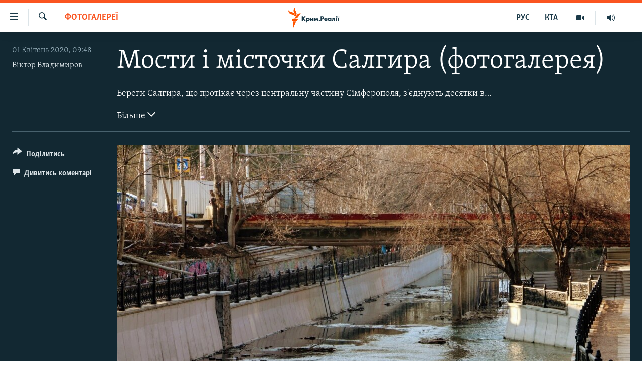

--- FILE ---
content_type: text/html; charset=utf-8
request_url: https://ua.krymr.com/a/photo-mosty-cherez-richku-salhyr/30521781.html
body_size: 13459
content:

<!DOCTYPE html>
<html lang="uk" dir="ltr" class="no-js">
<head>
<link href="/Content/responsive/RFE/uk-CRI/RFE-uk-CRI.css?&amp;av=0.0.0.0&amp;cb=370" rel="stylesheet"/>
<script src="https://tags.krymr.com/rferl-pangea/prod/utag.sync.js"></script> <script type='text/javascript' src='https://www.youtube.com/iframe_api' async></script>
<script type="text/javascript">
//a general 'js' detection, must be on top level in <head>, due to CSS performance
document.documentElement.className = "js";
var cacheBuster = "370";
var appBaseUrl = "/";
var imgEnhancerBreakpoints = [0, 144, 256, 408, 650, 1023, 1597];
var isLoggingEnabled = false;
var isPreviewPage = false;
var isLivePreviewPage = false;
if (!isPreviewPage) {
window.RFE = window.RFE || {};
window.RFE.cacheEnabledByParam = window.location.href.indexOf('nocache=1') === -1;
const url = new URL(window.location.href);
const params = new URLSearchParams(url.search);
// Remove the 'nocache' parameter
params.delete('nocache');
// Update the URL without the 'nocache' parameter
url.search = params.toString();
window.history.replaceState(null, '', url.toString());
} else {
window.addEventListener('load', function() {
const links = window.document.links;
for (let i = 0; i < links.length; i++) {
links[i].href = '#';
links[i].target = '_self';
}
})
}
var pwaEnabled = false;
var swCacheDisabled;
</script>
<meta charset="utf-8" />
<title>Мости і місточки Салгира (фотогалерея)</title>
<meta name="description" content="Береги Салгира, що протікає через центральну частину Сімферополя, з&#39;єднують десятки великих і малих мостів. У всі часи вони привертали увагу містян, приїжджих, закоханих парочок і фотографів.
&#160;
Ці споруди, ставши родзинкою набережної, не оминули стороною і працівники комунальних служб. У..." />
<meta name="keywords" content="Мультимедіа, Фотогалереї, Крим, крим реалії, річка Салгир, Салгир, актуальна фотогалерея, набережна салгира" />
<meta name="viewport" content="width=device-width, initial-scale=1.0" />
<meta http-equiv="X-UA-Compatible" content="IE=edge" />
<meta name="robots" content="max-image-preview:large">
<link href="https://ru.krymr.com/a/photo-mosty-cherez-reku-salgir/30508219.html" rel="canonical" />
<meta name="apple-mobile-web-app-title" content="Радіо Свобода" />
<meta name="apple-mobile-web-app-status-bar-style" content="black" />
<meta name="apple-itunes-app" content="app-id=1561597038, app-argument=//30521781.ltr" />
<meta content="Мости і місточки Салгира" property="og:title" />
<meta content="Береги Салгира, що протікає через центральну частину Сімферополя, з&#39;єднують десятки великих і малих мостів. У всі часи вони привертали увагу містян, приїжджих, закоханих парочок і фотографів.
Ці споруди, ставши родзинкою набережної, не оминули стороною і працівники комунальних служб. У..." property="og:description" />
<meta content="article" property="og:type" />
<meta content="https://ua.krymr.com/a/photo-mosty-cherez-richku-salhyr/30521781.html" property="og:url" />
<meta content="Крым.Реалии" property="og:site_name" />
<meta content="https://www.facebook.com/krymrealii" property="article:publisher" />
<meta content="https://gdb.rferl.org/b0328a6f-1153-4f01-8c94-fae35a80bb5c_cx38_cy0_cw56_w1200_h630.jpg" property="og:image" />
<meta content="1200" property="og:image:width" />
<meta content="630" property="og:image:height" />
<meta content="134458030355344" property="fb:app_id" />
<meta content="Віктор Владимиров" name="Author" />
<meta content="gallery" name="twitter:card" />
<meta content="@krymrealii" name="twitter:site" />
<meta content="https://gdb.rferl.org/b0328a6f-1153-4f01-8c94-fae35a80bb5c_cx38_cy0_cw56_w1200_h630.jpg" name="twitter:image" />
<meta content="Мости і місточки Салгира" name="twitter:title" />
<meta content="Береги Салгира, що протікає через центральну частину Сімферополя, з&#39;єднують десятки великих і малих мостів. У всі часи вони привертали увагу містян, приїжджих, закоханих парочок і фотографів.
Ці споруди, ставши родзинкою набережної, не оминули стороною і працівники комунальних служб. У..." name="twitter:description" />
<link rel="amphtml" href="https://ua.krymr.com/amp/photo-mosty-cherez-richku-salhyr/30521781.html" />
<script type="application/ld+json">{"articleSection":"Фотогалереї","isAccessibleForFree":true,"headline":"Мости і місточки Салгира","inLanguage":"uk-CRI","keywords":"Мультимедіа, Фотогалереї, Крим, крим реалії, річка Салгир, Салгир, актуальна фотогалерея, набережна салгира","author":{"@type":"Person","url":"https://ua.krymr.com/author/віктор-владимиров/rrqtqr","description":"","image":{"@type":"ImageObject"},"name":"Віктор Владимиров"},"datePublished":"2020-04-01 06:48:00Z","dateModified":"2020-04-01 18:34:10Z","publisher":{"logo":{"width":512,"height":220,"@type":"ImageObject","url":"https://ua.krymr.com/Content/responsive/RFE/uk-CRI/img/logo.png"},"@type":"NewsMediaOrganization","url":"https://ua.krymr.com","sameAs":["https://facebook.com/krymrealii","https://twitter.com/krymrealii","https://www.youtube.com/channel/UCTxc3zFdloSLhqPd6mfIMKA","https://t.me/krymrealii","https://www.instagram.com/krymrealii/"],"name":"Крим.Реалії","alternateName":"Крим.Реалії"},"@context":"https://schema.org","@type":"NewsArticle","mainEntityOfPage":"https://ua.krymr.com/a/photo-mosty-cherez-richku-salhyr/30521781.html","url":"https://ua.krymr.com/a/photo-mosty-cherez-richku-salhyr/30521781.html","description":"Береги Салгира, що протікає через центральну частину Сімферополя, з\u0027єднують десятки великих і малих мостів. У всі часи вони привертали увагу містян, приїжджих, закоханих парочок і фотографів.\r\n \r\n Ці споруди, ставши родзинкою набережної, не оминули стороною і працівники комунальних служб. У...","image":{"width":1080,"height":608,"@type":"ImageObject","url":"https://gdb.rferl.org/b0328a6f-1153-4f01-8c94-fae35a80bb5c_cx38_cy0_cw56_w1080_h608.jpg"},"name":"Мости і місточки Салгира (фотогалерея)"}</script>
<script src="/Scripts/responsive/infographics.b?v=dVbZ-Cza7s4UoO3BqYSZdbxQZVF4BOLP5EfYDs4kqEo1&amp;av=0.0.0.0&amp;cb=370"></script>
<script src="/Scripts/responsive/loader.b?v=Q26XNwrL6vJYKjqFQRDnx01Lk2pi1mRsuLEaVKMsvpA1&amp;av=0.0.0.0&amp;cb=370"></script>
<link rel="icon" type="image/svg+xml" href="/Content/responsive/RFE/img/webApp/favicon.svg" />
<link rel="alternate icon" href="/Content/responsive/RFE/img/webApp/favicon.ico" />
<link rel="mask-icon" color="#ea6903" href="/Content/responsive/RFE/img/webApp/favicon_safari.svg" />
<link rel="apple-touch-icon" sizes="152x152" href="/Content/responsive/RFE/img/webApp/ico-152x152.png" />
<link rel="apple-touch-icon" sizes="144x144" href="/Content/responsive/RFE/img/webApp/ico-144x144.png" />
<link rel="apple-touch-icon" sizes="114x114" href="/Content/responsive/RFE/img/webApp/ico-114x114.png" />
<link rel="apple-touch-icon" sizes="72x72" href="/Content/responsive/RFE/img/webApp/ico-72x72.png" />
<link rel="apple-touch-icon-precomposed" href="/Content/responsive/RFE/img/webApp/ico-57x57.png" />
<link rel="icon" sizes="192x192" href="/Content/responsive/RFE/img/webApp/ico-192x192.png" />
<link rel="icon" sizes="128x128" href="/Content/responsive/RFE/img/webApp/ico-128x128.png" />
<meta name="msapplication-TileColor" content="#ffffff" />
<meta name="msapplication-TileImage" content="/Content/responsive/RFE/img/webApp/ico-144x144.png" />
<link rel="preload" href="/Content/responsive/fonts/Skolar-Lt_Cyrl_v2.4.woff" type="font/woff" as="font" crossorigin="anonymous" />
<link rel="alternate" type="application/rss+xml" title="RFE/RL - Top Stories [RSS]" href="/api/" />
<link rel="sitemap" type="application/rss+xml" href="/sitemap.xml" />
</head>
<body class=" nav-no-loaded cc_theme pg-media pg-photoblog js-category-to-nav nojs-images ">
<script type="text/javascript" >
var analyticsData = {url:"https://ua.krymr.com/a/photo-mosty-cherez-richku-salhyr/30521781.html",property_id:"509",article_uid:"30521781",page_title:"Мости і місточки Салгира (фотогалерея)",page_type:"photo gallery",content_type:"photo",subcontent_type:"photo gallery",last_modified:"2020-04-01 18:34:10Z",pub_datetime:"2020-04-01 06:48:00Z",pub_year:"2020",pub_month:"04",pub_day:"01",pub_hour:"06",pub_weekday:"Wednesday",section:"фотогалереї",english_section:"photogallry-uk",byline:"Віктор Владимиров",categories:"multimedia-uk,photogallry-uk",tags:"крим;крим реалії;річка салгир;салгир;актуальна фотогалерея;набережна салгира",domain:"ua.krymr.com",language:"Ukrainian",language_service:"RFERL Crimea",platform:"web",copied:"yes",copied_article:"30508219|47|Crimea [ru]|2020-04-01",copied_title:"Мосты и мостики Салгира (фотогалерея)",runs_js:"Yes",cms_release:"8.44.0.0.370",enviro_type:"prod",slug:"photo-mosty-cherez-richku-salhyr",entity:"RFE",short_language_service:"CRI",platform_short:"W",page_name:"Мости і місточки Салгира (фотогалерея)"};
</script>
<noscript><iframe src="https://www.googletagmanager.com/ns.html?id=GTM-WXZBPZ" height="0" width="0" style="display:none;visibility:hidden"></iframe></noscript><script type="text/javascript" data-cookiecategory="analytics">
var gtmEventObject = Object.assign({}, analyticsData, {event: 'page_meta_ready'});window.dataLayer = window.dataLayer || [];window.dataLayer.push(gtmEventObject);
if (top.location === self.location) { //if not inside of an IFrame
var renderGtm = "true";
if (renderGtm === "true") {
(function(w,d,s,l,i){w[l]=w[l]||[];w[l].push({'gtm.start':new Date().getTime(),event:'gtm.js'});var f=d.getElementsByTagName(s)[0],j=d.createElement(s),dl=l!='dataLayer'?'&l='+l:'';j.async=true;j.src='//www.googletagmanager.com/gtm.js?id='+i+dl;f.parentNode.insertBefore(j,f);})(window,document,'script','dataLayer','GTM-WXZBPZ');
}
}
</script>
<!--Analytics tag js version start-->
<script type="text/javascript" data-cookiecategory="analytics">
var utag_data = Object.assign({}, analyticsData, {});
if(typeof(TealiumTagFrom)==='function' && typeof(TealiumTagSearchKeyword)==='function') {
var utag_from=TealiumTagFrom();var utag_searchKeyword=TealiumTagSearchKeyword();
if(utag_searchKeyword!=null && utag_searchKeyword!=='' && utag_data["search_keyword"]==null) utag_data["search_keyword"]=utag_searchKeyword;if(utag_from!=null && utag_from!=='') utag_data["from"]=TealiumTagFrom();}
if(window.top!== window.self&&utag_data.page_type==="snippet"){utag_data.page_type = 'iframe';}
try{if(window.top!==window.self&&window.self.location.hostname===window.top.location.hostname){utag_data.platform = 'self-embed';utag_data.platform_short = 'se';}}catch(e){if(window.top!==window.self&&window.self.location.search.includes("platformType=self-embed")){utag_data.platform = 'cross-promo';utag_data.platform_short = 'cp';}}
(function(a,b,c,d){ a="https://tags.krymr.com/rferl-pangea/prod/utag.js"; b=document;c="script";d=b.createElement(c);d.src=a;d.type="text/java"+c;d.async=true; a=b.getElementsByTagName(c)[0];a.parentNode.insertBefore(d,a); })();
</script>
<!--Analytics tag js version end-->
<!-- Analytics tag management NoScript -->
<noscript>
<img style="position: absolute; border: none;" src="https://ssc.krymr.com/b/ss/bbgprod,bbgentityrferl/1/G.4--NS/1469882220?pageName=rfe%3acri%3aw%3aphoto%20gallery%3a%d0%9c%d0%be%d1%81%d1%82%d0%b8%20%d1%96%20%d0%bc%d1%96%d1%81%d1%82%d0%be%d1%87%d0%ba%d0%b8%20%d0%a1%d0%b0%d0%bb%d0%b3%d0%b8%d1%80%d0%b0%20%28%d1%84%d0%be%d1%82%d0%be%d0%b3%d0%b0%d0%bb%d0%b5%d1%80%d0%b5%d1%8f%29&amp;c6=%d0%9c%d0%be%d1%81%d1%82%d0%b8%20%d1%96%20%d0%bc%d1%96%d1%81%d1%82%d0%be%d1%87%d0%ba%d0%b8%20%d0%a1%d0%b0%d0%bb%d0%b3%d0%b8%d1%80%d0%b0%20%28%d1%84%d0%be%d1%82%d0%be%d0%b3%d0%b0%d0%bb%d0%b5%d1%80%d0%b5%d1%8f%29&amp;v36=8.44.0.0.370&amp;v6=D=c6&amp;g=https%3a%2f%2fua.krymr.com%2fa%2fphoto-mosty-cherez-richku-salhyr%2f30521781.html&amp;c1=D=g&amp;v1=D=g&amp;events=event1&amp;c16=rferl%20crimea&amp;v16=D=c16&amp;c5=photogallry-uk&amp;v5=D=c5&amp;ch=%d0%a4%d0%be%d1%82%d0%be%d0%b3%d0%b0%d0%bb%d0%b5%d1%80%d0%b5%d1%97&amp;c15=ukrainian&amp;v15=D=c15&amp;c4=photo&amp;v4=D=c4&amp;c14=30521781&amp;v14=D=c14&amp;v20=no&amp;c17=web&amp;v17=D=c17&amp;mcorgid=518abc7455e462b97f000101%40adobeorg&amp;server=ua.krymr.com&amp;pageType=D=c4&amp;ns=bbg&amp;v29=D=server&amp;v25=rfe&amp;v30=509&amp;v105=D=User-Agent " alt="analytics" width="1" height="1" /></noscript>
<!-- End of Analytics tag management NoScript -->
<!--*** Accessibility links - For ScreenReaders only ***-->
<section>
<div class="sr-only">
<h2>Доступність посилання</h2>
<ul>
<li><a href="#content" data-disable-smooth-scroll="1">Перейти до основного матеріалу</a></li>
<li><a href="#navigation" data-disable-smooth-scroll="1">Перейти до основної навігації</a></li>
<li><a href="#txtHeaderSearch" data-disable-smooth-scroll="1">Перейти до пошуку</a></li>
</ul>
</div>
</section>
<div dir="ltr">
<div id="page">
<aside>
<div class="c-lightbox overlay-modal">
<div class="c-lightbox__intro">
<h2 class="c-lightbox__intro-title"></h2>
<button class="btn btn--rounded c-lightbox__btn c-lightbox__intro-next" title="Вперед">
<span class="ico ico--rounded ico-chevron-forward"></span>
<span class="sr-only">Вперед</span>
</button>
</div>
<div class="c-lightbox__nav">
<button class="btn btn--rounded c-lightbox__btn c-lightbox__btn--close" title="Закрити">
<span class="ico ico--rounded ico-close"></span>
<span class="sr-only">Закрити</span>
</button>
<button class="btn btn--rounded c-lightbox__btn c-lightbox__btn--prev" title="Назад">
<span class="ico ico--rounded ico-chevron-backward"></span>
<span class="sr-only">Назад</span>
</button>
<button class="btn btn--rounded c-lightbox__btn c-lightbox__btn--next" title="Вперед">
<span class="ico ico--rounded ico-chevron-forward"></span>
<span class="sr-only">Вперед</span>
</button>
</div>
<div class="c-lightbox__content-wrap">
<figure class="c-lightbox__content">
<span class="c-spinner c-spinner--lightbox">
<img src="/Content/responsive/img/player-spinner.png"
alt="Будь ласка, зачекайте"
title="Будь ласка, зачекайте" />
</span>
<div class="c-lightbox__img">
<div class="thumb">
<img src="" alt="" />
</div>
</div>
<figcaption>
<div class="c-lightbox__info c-lightbox__info--foot">
<span class="c-lightbox__counter"></span>
<span class="caption c-lightbox__caption"></span>
</div>
</figcaption>
</figure>
</div>
<div class="hidden">
<div class="content-advisory__box content-advisory__box--lightbox">
<span class="content-advisory__box-text">This image contains sensitive content which some people may find offensive or disturbing.</span>
<button class="btn btn--transparent content-advisory__box-btn m-t-md" value="text" type="button">
<span class="btn__text">
Click to reveal
</span>
</button>
</div>
</div>
</div>
<div class="print-dialogue">
<div class="container">
<h3 class="print-dialogue__title section-head">Print Options:</h3>
<div class="print-dialogue__opts">
<ul class="print-dialogue__opt-group">
<li class="form__group form__group--checkbox">
<input class="form__check " id="checkboxImages" name="checkboxImages" type="checkbox" checked="checked" />
<label for="checkboxImages" class="form__label m-t-md">Images</label>
</li>
<li class="form__group form__group--checkbox">
<input class="form__check " id="checkboxMultimedia" name="checkboxMultimedia" type="checkbox" checked="checked" />
<label for="checkboxMultimedia" class="form__label m-t-md">Multimedia</label>
</li>
</ul>
<ul class="print-dialogue__opt-group">
<li class="form__group form__group--checkbox">
<input class="form__check " id="checkboxEmbedded" name="checkboxEmbedded" type="checkbox" checked="checked" />
<label for="checkboxEmbedded" class="form__label m-t-md">Embedded Content</label>
</li>
<li class="form__group form__group--checkbox">
<input class="form__check " id="checkboxComments" name="checkboxComments" type="checkbox" />
<label for="checkboxComments" class="form__label m-t-md"> Comments</label>
</li>
</ul>
</div>
<div class="print-dialogue__buttons">
<button class="btn btn--secondary close-button" type="button" title="Скасувати">
<span class="btn__text ">Скасувати</span>
</button>
<button class="btn btn-cust-print m-l-sm" type="button" title="Print">
<span class="btn__text ">Print</span>
</button>
</div>
</div>
</div>
<div class="ctc-message pos-fix">
<div class="ctc-message__inner">Link has been copied to clipboard</div>
</div>
</aside>
<div class="hdr-20 hdr-20--big">
<div class="hdr-20__inner">
<div class="hdr-20__max pos-rel">
<div class="hdr-20__side hdr-20__side--primary d-flex">
<label data-for="main-menu-ctrl" data-switcher-trigger="true" data-switch-target="main-menu-ctrl" class="burger hdr-trigger pos-rel trans-trigger" data-trans-evt="click" data-trans-id="menu">
<span class="ico ico-close hdr-trigger__ico hdr-trigger__ico--close burger__ico burger__ico--close"></span>
<span class="ico ico-menu hdr-trigger__ico hdr-trigger__ico--open burger__ico burger__ico--open"></span>
</label>
<div class="menu-pnl pos-fix trans-target" data-switch-target="main-menu-ctrl" data-trans-id="menu">
<div class="menu-pnl__inner">
<nav class="main-nav menu-pnl__item menu-pnl__item--first">
<ul class="main-nav__list accordeon" data-analytics-tales="false" data-promo-name="link" data-location-name="nav,secnav">
<li class="main-nav__item">
<a class="main-nav__item-name main-nav__item-name--link" href="/p/4552.html" title="НОВИНИ" data-item-name="all-day-information" >НОВИНИ</a>
</li>
<li class="main-nav__item">
<a class="main-nav__item-name main-nav__item-name--link" href="/z/22226" title="ВОДА.КРИМ" data-item-name="crimea-water" >ВОДА.КРИМ</a>
</li>
<li class="main-nav__item">
<a class="main-nav__item-name main-nav__item-name--link" href="/p/4556.html" title="ВІДЕО та ФОТО" data-item-name="multimedia" >ВІДЕО та ФОТО</a>
</li>
<li class="main-nav__item">
<a class="main-nav__item-name main-nav__item-name--link" href="/z/16936" title="ПОЛІТИКА" data-item-name="politics-uk" >ПОЛІТИКА</a>
</li>
<li class="main-nav__item">
<a class="main-nav__item-name main-nav__item-name--link" href="/z/16942" title="БЛОГИ" data-item-name="blogs-uk" >БЛОГИ</a>
</li>
<li class="main-nav__item">
<a class="main-nav__item-name main-nav__item-name--link" href="/z/16929" title="ПОГЛЯД" data-item-name="opinion-uk" >ПОГЛЯД</a>
</li>
<li class="main-nav__item">
<a class="main-nav__item-name main-nav__item-name--link" href="/z/17097" title="ІНТЕРВ&#39;Ю" data-item-name="interview" >ІНТЕРВ&#39;Ю</a>
</li>
<li class="main-nav__item">
<a class="main-nav__item-name main-nav__item-name--link" href="/p/4552.html" title="ВСЕ ЗА ДЕНЬ" data-item-name="all-day-information" >ВСЕ ЗА ДЕНЬ</a>
</li>
<li class="main-nav__item accordeon__item" data-switch-target="menu-item-1401">
<label class="main-nav__item-name main-nav__item-name--label accordeon__control-label" data-switcher-trigger="true" data-for="menu-item-1401">
СПЕЦПРОЕКТИ
<span class="ico ico-chevron-down main-nav__chev"></span>
</label>
<div class="main-nav__sub-list">
<a class="main-nav__item-name main-nav__item-name--link main-nav__item-name--sub" href="/z/17012" title="ДЕПОРТАЦІЯ" data-item-name="deportation" >ДЕПОРТАЦІЯ</a>
<a class="main-nav__item-name main-nav__item-name--link main-nav__item-name--sub" href="/z/17511" title="ВІДЕОУРОКИ &#171;ELIFBE&#187;" data-item-name="elifbe-ua" >ВІДЕОУРОКИ &#171;ELIFBE&#187;</a>
<a class="main-nav__item-name main-nav__item-name--link main-nav__item-name--sub" href="/z/17383" title="СВІДЧЕННЯ ОКУПАЦІЇ" data-item-name="evidence-of-occupation-uk" >СВІДЧЕННЯ ОКУПАЦІЇ</a>
<a class="main-nav__item-name main-nav__item-name--link main-nav__item-name--sub" href="/z/17025" title="УКРАЇНСЬКА ПРОБЛЕМА КРИМУ" data-item-name="ukraine-problem-crimea" >УКРАЇНСЬКА ПРОБЛЕМА КРИМУ</a>
<a class="main-nav__item-name main-nav__item-name--link main-nav__item-name--sub" href="/z/20066" title="ІНФОГРАФІКА" data-item-name="war-ukraine-ukr" >ІНФОГРАФІКА</a>
</div>
</li>
<li class="main-nav__item">
<a class="main-nav__item-name main-nav__item-name--link" href="/p/8518.html" title="Як обійти блокування" data-item-name="block" >Як обійти блокування</a>
</li>
</ul>
</nav>
<div class="menu-pnl__item">
<a href="https://ru.krymr.com" class="menu-pnl__item-link" alt="Русский">Русский</a>
<a href="https://ktat.krymr.com" class="menu-pnl__item-link" alt="Qırımtatar">Qırımtatar</a>
</div>
<div class="menu-pnl__item menu-pnl__item--social">
<h5 class="menu-pnl__sub-head">ДОЛУЧАЙСЯ!</h5>
<a href="https://facebook.com/krymrealii" title="Стежте за нами на Facebook" data-analytics-text="follow_on_facebook" class="btn btn--rounded btn--social-inverted menu-pnl__btn js-social-btn btn-facebook" target="_blank" rel="noopener">
<span class="ico ico-facebook-alt ico--rounded"></span>
</a>
<a href="https://twitter.com/krymrealii" title="Стежте за нами у Twitter" data-analytics-text="follow_on_twitter" class="btn btn--rounded btn--social-inverted menu-pnl__btn js-social-btn btn-twitter" target="_blank" rel="noopener">
<span class="ico ico-twitter ico--rounded"></span>
</a>
<a href="https://www.youtube.com/channel/UCTxc3zFdloSLhqPd6mfIMKA" title="Стежте за нами на Youtube" data-analytics-text="follow_on_youtube" class="btn btn--rounded btn--social-inverted menu-pnl__btn js-social-btn btn-youtube" target="_blank" rel="noopener">
<span class="ico ico-youtube ico--rounded"></span>
</a>
<a href="https://www.instagram.com/krymrealii/" title="Ми на Instagram" data-analytics-text="follow_on_instagram" class="btn btn--rounded btn--social-inverted menu-pnl__btn js-social-btn btn-instagram" target="_blank" rel="noopener">
<span class="ico ico-instagram ico--rounded"></span>
</a>
<a href="https://t.me/krymrealii" title="Follow us on Telegram" data-analytics-text="follow_on_telegram" class="btn btn--rounded btn--social-inverted menu-pnl__btn js-social-btn btn-telegram" target="_blank" rel="noopener">
<span class="ico ico-telegram ico--rounded"></span>
</a>
</div>
<div class="menu-pnl__item">
<a href="/navigation/allsites" class="menu-pnl__item-link">
<span class="ico ico-languages "></span>
Усі сайти RFE/RL
</a>
</div>
</div>
</div>
<label data-for="top-search-ctrl" data-switcher-trigger="true" data-switch-target="top-search-ctrl" class="top-srch-trigger hdr-trigger">
<span class="ico ico-close hdr-trigger__ico hdr-trigger__ico--close top-srch-trigger__ico top-srch-trigger__ico--close"></span>
<span class="ico ico-search hdr-trigger__ico hdr-trigger__ico--open top-srch-trigger__ico top-srch-trigger__ico--open"></span>
</label>
<div class="srch-top srch-top--in-header" data-switch-target="top-search-ctrl">
<div class="container">
<form action="/s" class="srch-top__form srch-top__form--in-header" id="form-topSearchHeader" method="get" role="search"><label for="txtHeaderSearch" class="sr-only">Шукати</label>
<input type="text" id="txtHeaderSearch" name="k" placeholder="пошук за словом..." accesskey="s" value="" class="srch-top__input analyticstag-event" onkeydown="if (event.keyCode === 13) { FireAnalyticsTagEventOnSearch('search', $dom.get('#txtHeaderSearch')[0].value) }" />
<button title="Шукати" type="submit" class="btn btn--top-srch analyticstag-event" onclick="FireAnalyticsTagEventOnSearch('search', $dom.get('#txtHeaderSearch')[0].value) ">
<span class="ico ico-search"></span>
</button></form>
</div>
</div>
<a href="/" class="main-logo-link">
<img src="/Content/responsive/RFE/uk-CRI/img/logo-compact.svg" class="main-logo main-logo--comp" alt="site logo">
<img src="/Content/responsive/RFE/uk-CRI/img/logo.svg" class="main-logo main-logo--big" alt="site logo">
</a>
</div>
<div class="hdr-20__side hdr-20__side--secondary d-flex">
<a href="https://ru.krymr.com/t/214.html" title="Радіо" class="hdr-20__secondary-item" data-item-name="audio">
<span class="ico ico-audio hdr-20__secondary-icon"></span>
</a>
<a href="/p/4556.html" title="Мультимедіа" class="hdr-20__secondary-item" data-item-name="video">
<span class="ico ico-video hdr-20__secondary-icon"></span>
</a>
<a href="https://ktat.krymr.com/" title="КТА" class="hdr-20__secondary-item hdr-20__secondary-item--lang" data-item-name="satellite">
КТА
</a>
<a href="https://ru.krymr.com/" title="РУС" class="hdr-20__secondary-item hdr-20__secondary-item--lang" data-item-name="satellite">
РУС
</a>
<a href="/s" title="Шукати" class="hdr-20__secondary-item hdr-20__secondary-item--search" data-item-name="search">
<span class="ico ico-search hdr-20__secondary-icon hdr-20__secondary-icon--search"></span>
</a>
<div class="srch-bottom">
<form action="/s" class="srch-bottom__form d-flex" id="form-bottomSearch" method="get" role="search"><label for="txtSearch" class="sr-only">Шукати</label>
<input type="search" id="txtSearch" name="k" placeholder="пошук за словом..." accesskey="s" value="" class="srch-bottom__input analyticstag-event" onkeydown="if (event.keyCode === 13) { FireAnalyticsTagEventOnSearch('search', $dom.get('#txtSearch')[0].value) }" />
<button title="Шукати" type="submit" class="btn btn--bottom-srch analyticstag-event" onclick="FireAnalyticsTagEventOnSearch('search', $dom.get('#txtSearch')[0].value) ">
<span class="ico ico-search"></span>
</button></form>
</div>
</div>
<img src="/Content/responsive/RFE/uk-CRI/img/logo-print.gif" class="logo-print" alt="site logo">
<img src="/Content/responsive/RFE/uk-CRI/img/logo-print_color.png" class="logo-print logo-print--color" alt="site logo">
</div>
</div>
</div>
<script>
if (document.body.className.indexOf('pg-home') > -1) {
var nav2In = document.querySelector('.hdr-20__inner');
var nav2Sec = document.querySelector('.hdr-20__side--secondary');
var secStyle = window.getComputedStyle(nav2Sec);
if (nav2In && window.pageYOffset < 150 && secStyle['position'] !== 'fixed') {
nav2In.classList.add('hdr-20__inner--big')
}
}
</script>
<div class="c-hlights c-hlights--breaking c-hlights--no-item" data-hlight-display="mobile,desktop">
<div class="c-hlights__wrap container p-0">
<div class="c-hlights__nav">
<a role="button" href="#" title="Назад">
<span class="ico ico-chevron-backward m-0"></span>
<span class="sr-only">Назад</span>
</a>
<a role="button" href="#" title="Вперед">
<span class="ico ico-chevron-forward m-0"></span>
<span class="sr-only">Вперед</span>
</a>
</div>
<span class="c-hlights__label">
<span class="">ТОП новини</span>
<span class="switcher-trigger">
<label data-for="more-less-1" data-switcher-trigger="true" class="switcher-trigger__label switcher-trigger__label--more p-b-0" title="Більше">
<span class="ico ico-chevron-down"></span>
</label>
<label data-for="more-less-1" data-switcher-trigger="true" class="switcher-trigger__label switcher-trigger__label--less p-b-0" title="Show less">
<span class="ico ico-chevron-up"></span>
</label>
</span>
</span>
<ul class="c-hlights__items switcher-target" data-switch-target="more-less-1">
</ul>
</div>
</div> <div id="content">
<div class="media-container">
<div class="container">
<div class="hdr-container row">
<div class="col-category col-xs-12 col-md-2 pull-left"> <div class="category js-category">
<a class="" href="/z/16941">Фотогалереї</a> </div>
</div><div class="col-title col-xs-12 col-md-10 pull-right"> <h1 class="">
Мости і місточки Салгира (фотогалерея)
</h1>
</div><div class="col-publishing-details col-xs-12 col-sm-12 col-md-2 pull-left"> <div class="publishing-details ">
<div class="published">
<span class="date" >
<time pubdate="pubdate" datetime="2020-04-01T09:48:00+02:00">
01 Квітень 2020, 09:48
</time>
</span>
</div>
<div class="links">
<ul class="links__list links__list--column">
<li class="links__item">
<a class="links__item-link" href="/author/віктор-владимиров/rrqtqr" title="Віктор Владимиров">Віктор Владимиров</a>
</li>
</ul>
</div>
</div>
</div><div class="col-title col-xs-12 col-md-10 pull-right content-offset"> <div id="article-content">
<div class="wsw switcher-target switcher-target--inline" data-switch-target="more-less-30521781">
Береги Салгира, що протікає через центральну частину Сімферополя, з'єднують десятки великих і малих мостів. У всі часи вони привертали увагу містян, приїжджих, закоханих парочок і фотографів.<br />
<br />
Ці споруди, ставши родзинкою набережної, не оминули стороною і працівники комунальних служб. У травні 2019 року російська влада Криму повідомила про початок капітального ремонту набережної Салгира. Терміни закінчення ремонту кілька разів відкладали, однак 6 грудня того ж року російська влада міста оголосила про завершення реконструкції. Правда, ремонт мосту через річку Салгир на вулиці Гагаріна триває досі.<br />
<br />
Кореспондент Крим.Реалії пройшовся вздовж набережної ділянкою в шість кілометрів – від вулиці Гагаріна до Ботанічного саду «Кримського федерального університету» (Таврійського національного університету) і зобразив, як виглядають мости і місточки через головну водну артерію міста Сімферополя.
</div>
<div class="switcher-trigger ">
<label data-for="more-less-30521781" data-switcher-trigger="true" class="switcher-trigger__label switcher-trigger__label--more" title="Більше">
Більше
<span class="ico ico-chevron-down"></span>
</label>
<label data-for="more-less-30521781" data-switcher-trigger="true" class="switcher-trigger__label switcher-trigger__label--less" title="Show less">
Show less
<span class="ico ico-chevron-up"></span>
</label>
</div>
</div>
</div><div class="col-lg-12 separator"> <div class="separator">
<hr class="title-line" />
</div>
</div>
<div class="col-multimedia col-xs-12 col-md-10 pull-right">
<div id="galleryItems">
<figure class="media-pholder gallery-item js-media-expand">
<div class="img-wrap img-wrap--gallery">
<div class="thumb">
<img src="https://gdb.rferl.org/60780783-5124-457c-8f01-cfe83134a67d_w1024_q10_s.jpg" alt="Міст через Салгир на вулиці Гагаріна, як і раніше, на ремонті" class="img-wrap--gallery" />
</div>
</div>
<figcaption>
<div class="img-desc img-desc--inverted d-flex">
<span class="img-number">1</span>
<span class="caption caption--inverted">Міст через Салгир на вулиці Гагаріна, як і раніше, на ремонті</span>
</div>
</figcaption>
</figure>
<figure class="media-pholder gallery-item js-media-expand">
<div class="img-wrap img-wrap--gallery">
<div class="thumb">
<img src="https://gdb.rferl.org/0986c5b0-7ac8-4ee7-a457-46ba702bdfd5_w1024_q10_s.jpg" alt="В умовах, що склалися, розташований поблизу міст тепер є стратегічно важливим для пересування пішоходів" class="img-wrap--gallery" />
</div>
</div>
<figcaption>
<div class="img-desc img-desc--inverted d-flex">
<span class="img-number">2</span>
<span class="caption caption--inverted">В умовах, що склалися, розташований поблизу міст тепер є стратегічно важливим для пересування пішоходів</span>
</div>
</figcaption>
</figure>
<figure class="media-pholder gallery-item js-media-expand">
<div class="img-wrap img-wrap--gallery">
<div class="thumb">
<img src="https://gdb.rferl.org/0c7d2412-6408-474c-bf5e-597e401fe4ae_w1024_q10_s.jpg" alt="Вирушаємо вглиб найбільшого сімферопольського парку ‒ ім. Гагаріна" class="img-wrap--gallery" />
</div>
</div>
<figcaption>
<div class="img-desc img-desc--inverted d-flex">
<span class="img-number">3</span>
<span class="caption caption--inverted">Вирушаємо вглиб найбільшого сімферопольського парку ‒ ім. Гагаріна</span>
</div>
</figcaption>
</figure>
<figure class="media-pholder gallery-item js-media-expand">
<div class="img-wrap img-wrap--gallery">
<div class="thumb">
<img src="https://gdb.rferl.org/beb501e8-8377-445b-b952-a608ce873aab_w1024_q10_s.jpg" alt="У цій частині парку робочі спорудили маленький саморобний місток, щоб скоротити шлях" class="img-wrap--gallery" />
</div>
</div>
<figcaption>
<div class="img-desc img-desc--inverted d-flex">
<span class="img-number">4</span>
<span class="caption caption--inverted">У цій частині парку робочі спорудили маленький саморобний місток, щоб скоротити шлях</span>
</div>
</figcaption>
</figure>
<figure class="media-pholder gallery-item js-media-expand">
<div class="img-wrap img-wrap--gallery">
<div class="thumb">
<img src="https://gdb.rferl.org/421cd46d-af15-4a59-a8c5-013af6d11de7_w1024_q10_s.jpg" alt="" class="img-wrap--gallery" />
</div>
</div>
<figcaption>
<div class="img-desc img-desc--inverted d-flex">
<span class="img-number">5</span>
<span class="caption caption--inverted"></span>
</div>
</figcaption>
</figure>
<figure class="media-pholder gallery-item js-media-expand">
<div class="img-wrap img-wrap--gallery">
<div class="thumb">
<img src="https://gdb.rferl.org/b0328a6f-1153-4f01-8c94-fae35a80bb5c_w1024_q10_s.jpg" alt="Пройшовши кілька метрів, попадається невеликий акуратний місток. Його відремонтували торік" class="img-wrap--gallery" />
</div>
</div>
<figcaption>
<div class="img-desc img-desc--inverted d-flex">
<span class="img-number">6</span>
<span class="caption caption--inverted">Пройшовши кілька метрів, попадається невеликий акуратний місток. Його відремонтували торік</span>
</div>
</figcaption>
</figure>
<figure class="media-pholder gallery-item js-media-expand">
<div class="img-wrap img-wrap--gallery">
<div class="thumb">
<img src="https://gdb.rferl.org/e3938ff2-e54a-4f2a-ab26-6af8941983ee_w1024_q10_s.jpg" alt="Міст, що веде в бік вулиці Павленка. Нижня частина облицьована плиткою. Такий міст &amp;ndash; єдиний у парку" class="img-wrap--gallery" />
</div>
</div>
<figcaption>
<div class="img-desc img-desc--inverted d-flex">
<span class="img-number">7</span>
<span class="caption caption--inverted">Міст, що веде в бік вулиці Павленка. Нижня частина облицьована плиткою. Такий міст &ndash; єдиний у парку</span>
</div>
</figcaption>
</figure>
<figure class="media-pholder gallery-item js-media-expand">
<div class="img-wrap img-wrap--gallery">
<div class="thumb">
<img src="https://gdb.rferl.org/f9a301d2-8dfb-4cef-9f6d-0f172b647f56_w1024_q10_s.jpg" alt="Цей міст у парку має невелику дугоподібну форму" class="img-wrap--gallery" />
</div>
</div>
<figcaption>
<div class="img-desc img-desc--inverted d-flex">
<span class="img-number">8</span>
<span class="caption caption--inverted">Цей міст у парку має невелику дугоподібну форму</span>
</div>
</figcaption>
</figure>
<figure class="media-pholder gallery-item js-media-expand">
<div class="img-wrap img-wrap--gallery">
<div class="thumb">
<img src="https://gdb.rferl.org/b0b7112a-8751-4bb6-bda1-6a82b30bba1c_w1024_q10_s.jpg" alt="Особливість окремих мостів у парку&amp;nbsp;‒ сходинки" class="img-wrap--gallery" />
</div>
</div>
<figcaption>
<div class="img-desc img-desc--inverted d-flex">
<span class="img-number">9</span>
<span class="caption caption--inverted">Особливість окремих мостів у парку&nbsp;‒ сходинки</span>
</div>
</figcaption>
</figure>
<figure class="media-pholder gallery-item js-media-expand">
<div class="img-wrap img-wrap--gallery">
<div class="thumb">
<img src="https://gdb.rferl.org/4b62c43c-43fc-4e6c-9c54-08f12ea63cf8_w1024_q10_s.jpg" alt="Поступово наближаємося до масивного мосту на вулиці Толстого. Нею в годину пік проїжджає велика кількість машин" class="img-wrap--gallery" />
</div>
</div>
<figcaption>
<div class="img-desc img-desc--inverted d-flex">
<span class="img-number">10</span>
<span class="caption caption--inverted">Поступово наближаємося до масивного мосту на вулиці Толстого. Нею в годину пік проїжджає велика кількість машин</span>
</div>
</figcaption>
</figure>
<figure class="media-pholder gallery-item js-media-expand">
<div class="img-wrap img-wrap--gallery">
<div class="thumb">
<img src="https://gdb.rferl.org/e162245d-df19-4eec-b1e6-6ca8305c9d54_w1024_q10_s.jpg" alt="Вигляд з протилежного боку вказує на те, що реконструкція в цій частині не проводилася" class="img-wrap--gallery" />
</div>
</div>
<figcaption>
<div class="img-desc img-desc--inverted d-flex">
<span class="img-number">11</span>
<span class="caption caption--inverted">Вигляд з протилежного боку вказує на те, що реконструкція в цій частині не проводилася</span>
</div>
</figcaption>
</figure>
<figure class="media-pholder gallery-item js-media-expand">
<div class="img-wrap img-wrap--gallery">
<div class="thumb">
<img src="https://gdb.rferl.org/f6dbe836-3716-44c9-96e8-3cf83a142354_w1024_q10_s.jpg" alt="Міст на вулиці Набережній" class="img-wrap--gallery" />
</div>
</div>
<figcaption>
<div class="img-desc img-desc--inverted d-flex">
<span class="img-number">12</span>
<span class="caption caption--inverted">Міст на вулиці Набережній</span>
</div>
</figcaption>
</figure>
<figure class="media-pholder gallery-item js-media-expand">
<div class="img-wrap img-wrap--gallery">
<div class="thumb">
<img src="https://gdb.rferl.org/9b49fc49-e215-4a11-9233-98d057f60b5a_w1024_q10_s.jpg" alt="Масивний міст з низькою &amp;laquo;посадкою&amp;raquo; на вулиці Менделєєва" class="img-wrap--gallery" />
</div>
</div>
<figcaption>
<div class="img-desc img-desc--inverted d-flex">
<span class="img-number">13</span>
<span class="caption caption--inverted">Масивний міст з низькою &laquo;посадкою&raquo; на вулиці Менделєєва</span>
</div>
</figcaption>
</figure>
<figure class="media-pholder gallery-item js-media-expand">
<div class="img-wrap img-wrap--gallery">
<div class="thumb">
<img src="https://gdb.rferl.org/391c8adc-4b5c-4071-af47-f1e82402ae9c_w1024_q10_s.jpg" alt="Через кожні сто метрів розташовані мости, що з&amp;#39;єднують вулицю Набережну" class="img-wrap--gallery" />
</div>
</div>
<figcaption>
<div class="img-desc img-desc--inverted d-flex">
<span class="img-number">14</span>
<span class="caption caption--inverted">Через кожні сто метрів розташовані мости, що з&#39;єднують вулицю Набережну</span>
</div>
</figcaption>
</figure>
<figure class="media-pholder gallery-item js-media-expand">
<div class="img-wrap img-wrap--gallery">
<div class="thumb">
<img src="https://gdb.rferl.org/80377196-7fc9-4483-b745-6a3feac8e0e0_w1024_q10_s.jpg" alt="" class="img-wrap--gallery" />
</div>
</div>
<figcaption>
<div class="img-desc img-desc--inverted d-flex">
<span class="img-number">15</span>
<span class="caption caption--inverted"></span>
</div>
</figcaption>
</figure>
<figure class="media-pholder gallery-item js-media-expand">
<div class="img-wrap img-wrap--gallery">
<div class="thumb">
<img src="https://gdb.rferl.org/b1735997-1663-4d38-9261-09cf6c0c4066_w1024_q10_s.jpg" alt="Міст у центрі Сімферополя по проспекту Кірова залишився невідремонтованим" class="img-wrap--gallery" />
</div>
</div>
<figcaption>
<div class="img-desc img-desc--inverted d-flex">
<span class="img-number">16</span>
<span class="caption caption--inverted">Міст у центрі Сімферополя по проспекту Кірова залишився невідремонтованим</span>
</div>
</figcaption>
</figure>
<figure class="media-pholder gallery-item js-media-expand">
<div class="img-wrap img-wrap--gallery">
<div class="thumb">
<img src="https://gdb.rferl.org/4c301d02-3b33-4d96-b29b-be3bbfeb12b5_w1024_q10_s.jpg" alt="З іншого боку він виглядає аналогічним чином" class="img-wrap--gallery" />
</div>
</div>
<figcaption>
<div class="img-desc img-desc--inverted d-flex">
<span class="img-number">17</span>
<span class="caption caption--inverted">З іншого боку він виглядає аналогічним чином</span>
</div>
</figcaption>
</figure>
<figure class="media-pholder gallery-item js-media-expand">
<div class="img-wrap img-wrap--gallery">
<div class="thumb">
<img src="https://gdb.rferl.org/ef1fcf3b-c2a5-486e-950a-9e2cad4c0bae_w1024_q10_s.jpg" alt="Уздовж набережної. Це одне з найулюбленіших місць для прогулянок у жителів Сімферополя" class="img-wrap--gallery" />
</div>
</div>
<figcaption>
<div class="img-desc img-desc--inverted d-flex">
<span class="img-number">18</span>
<span class="caption caption--inverted">Уздовж набережної. Це одне з найулюбленіших місць для прогулянок у жителів Сімферополя</span>
</div>
</figcaption>
</figure>
<figure class="media-pholder gallery-item js-media-expand">
<div class="img-wrap img-wrap--gallery">
<div class="thumb">
<img src="https://gdb.rferl.org/6c618c07-00ce-46ee-851e-7364ae0b04a1_w1024_q10_s.jpg" alt="Міст по вулиці Шмідта" class="img-wrap--gallery" />
</div>
</div>
<figcaption>
<div class="img-desc img-desc--inverted d-flex">
<span class="img-number">19</span>
<span class="caption caption--inverted">Міст по вулиці Шмідта</span>
</div>
</figcaption>
</figure>
<figure class="media-pholder gallery-item js-media-expand">
<div class="img-wrap img-wrap--gallery">
<div class="thumb">
<img src="https://gdb.rferl.org/a3d6930f-4efe-4447-81de-74b213402973_w1024_q10_s.jpg" alt="Опиняємося на вулиці Гаспринського" class="img-wrap--gallery" />
</div>
</div>
<figcaption>
<div class="img-desc img-desc--inverted d-flex">
<span class="img-number">20</span>
<span class="caption caption--inverted">Опиняємося на вулиці Гаспринського</span>
</div>
</figcaption>
</figure>
<figure class="media-pholder gallery-item js-media-expand">
<div class="img-wrap img-wrap--gallery">
<div class="thumb">
<img src="https://gdb.rferl.org/3f8c88c1-65e8-453d-8665-7f7ebead9e1d_w1024_q10_s.jpg" alt="Тут мостові споруди мають дугоподібні форми" class="img-wrap--gallery" />
</div>
</div>
<figcaption>
<div class="img-desc img-desc--inverted d-flex">
<span class="img-number">21</span>
<span class="caption caption--inverted">Тут мостові споруди мають дугоподібні форми</span>
</div>
</figcaption>
</figure>
<figure class="media-pholder gallery-item js-media-expand">
<div class="img-wrap img-wrap--gallery">
<div class="thumb">
<img src="https://gdb.rferl.org/581e29d7-0a8d-41eb-9719-0a83738167e3_w1024_q10_s.jpg" alt="" class="img-wrap--gallery" />
</div>
</div>
<figcaption>
<div class="img-desc img-desc--inverted d-flex">
<span class="img-number">22</span>
<span class="caption caption--inverted"></span>
</div>
</figcaption>
</figure>
<figure class="media-pholder gallery-item js-media-expand">
<div class="img-wrap img-wrap--gallery">
<div class="thumb">
<img src="https://gdb.rferl.org/a2b4acda-2cc0-4f7c-b649-6aa868757a29_w1024_q10_s.jpg" alt="" class="img-wrap--gallery" />
</div>
</div>
<figcaption>
<div class="img-desc img-desc--inverted d-flex">
<span class="img-number">23</span>
<span class="caption caption--inverted"></span>
</div>
</figcaption>
</figure>
<figure class="media-pholder gallery-item js-media-expand">
<div class="img-wrap img-wrap--gallery">
<div class="thumb">
<img src="https://gdb.rferl.org/0000e8ef-1aae-41bd-96f5-c7f78c9e5a48_w1024_q10_s.jpg" alt="Великий міст на вулиці Київській" class="img-wrap--gallery" />
</div>
</div>
<figcaption>
<div class="img-desc img-desc--inverted d-flex">
<span class="img-number">24</span>
<span class="caption caption--inverted">Великий міст на вулиці Київській</span>
</div>
</figcaption>
</figure>
<figure class="media-pholder gallery-item js-media-expand">
<div class="img-wrap img-wrap--gallery">
<div class="thumb">
<img src="https://gdb.rferl.org/18a342cf-4ca9-4ce3-8f20-327c9192d621_w1024_q10_s.jpg" alt="" class="img-wrap--gallery" />
</div>
</div>
<figcaption>
<div class="img-desc img-desc--inverted d-flex">
<span class="img-number">25</span>
<span class="caption caption--inverted"></span>
</div>
</figcaption>
</figure>
<p class="buttons btn--load-more">
<a class="btn link-showMore btn__text" data-ajax="true" data-ajax-method="GET" data-ajax-mode="after" data-ajax-update="#galleryItems" data-ajax-url="/a/photo-mosty-cherez-richku-salhyr/30521781/p1.html?wjs=1" href="/a/photo-mosty-cherez-richku-salhyr/30521781/p1.html">Більше</a>
</p>
</div>
</div>
<div class="col-xs-12 col-md-2 pull-left article-share pos-rel">
<div class="share--box">
<div class="sticky-share-container" style="display:none">
<div class="container">
<a href="https://ua.krymr.com" id="logo-sticky-share">&nbsp;</a>
<div class="pg-title pg-title--sticky-share">
Мости і місточки Салгира (фотогалерея)
</div>
<div class="sticked-nav-actions">
<!--This part is for sticky navigation display-->
<p class="buttons link-content-sharing p-0 ">
<button class="btn btn--link btn-content-sharing p-t-0 " id="btnContentSharing" value="text" role="Button" type="" title="поділитися в інших соцмережах">
<span class="ico ico-share ico--l"></span>
<span class="btn__text ">
Поділитись
</span>
</button>
</p>
<aside class="content-sharing js-content-sharing js-content-sharing--apply-sticky content-sharing--sticky"
role="complementary"
data-share-url="/a/photo-mosty-cherez-richku-salhyr/30521781.html" data-share-title="Мости і місточки Салгира (фотогалерея)" data-share-text="">
<div class="content-sharing__popover">
<h6 class="content-sharing__title">Поділитись</h6>
<button href="#close" id="btnCloseSharing" class="btn btn--text-like content-sharing__close-btn">
<span class="ico ico-close ico--l"></span>
</button>
<ul class="content-sharing__list">
<li class="content-sharing__item">
<div class="ctc ">
<input type="text" class="ctc__input" readonly="readonly">
<a href="" js-href="/a/photo-mosty-cherez-richku-salhyr/30521781.html" class="content-sharing__link ctc__button">
<span class="ico ico-copy-link ico--rounded ico--s"></span>
<span class="content-sharing__link-text">Copy link</span>
</a>
</div>
</li>
<li class="content-sharing__item">
<a href="https://facebook.com/sharer.php?u=%2fa%2fphoto-mosty-cherez-richku-salhyr%2f30521781.html"
data-analytics-text="share_on_facebook"
title="Facebook" target="_blank"
class="content-sharing__link js-social-btn">
<span class="ico ico-facebook ico--rounded ico--s"></span>
<span class="content-sharing__link-text">Facebook</span>
</a>
</li>
<li class="content-sharing__item">
<a href="https://twitter.com/share?url=%2fa%2fphoto-mosty-cherez-richku-salhyr%2f30521781.html&amp;text=%d0%9c%d0%be%d1%81%d1%82%d0%b8+%d1%96+%d0%bc%d1%96%d1%81%d1%82%d0%be%d1%87%d0%ba%d0%b8+%d0%a1%d0%b0%d0%bb%d0%b3%d0%b8%d1%80%d0%b0"
data-analytics-text="share_on_twitter"
title="X (Twitter)" target="_blank"
class="content-sharing__link js-social-btn">
<span class="ico ico-twitter ico--rounded ico--s"></span>
<span class="content-sharing__link-text">X (Twitter)</span>
</a>
</li>
<li class="content-sharing__item">
<a href="mailto:?body=%2fa%2fphoto-mosty-cherez-richku-salhyr%2f30521781.html&amp;subject=Мости і місточки Салгира"
title="Email"
class="content-sharing__link ">
<span class="ico ico-email ico--rounded ico--s"></span>
<span class="content-sharing__link-text">Email</span>
</a>
</li>
</ul>
</div>
</aside>
</div>
</div>
</div>
<div class="links">
<p class="buttons link-content-sharing p-0 ">
<button class="btn btn--link btn-content-sharing p-t-0 " id="btnContentSharing" value="text" role="Button" type="" title="поділитися в інших соцмережах">
<span class="ico ico-share ico--l"></span>
<span class="btn__text ">
Поділитись
</span>
</button>
</p>
<aside class="content-sharing js-content-sharing " role="complementary"
data-share-url="/a/photo-mosty-cherez-richku-salhyr/30521781.html" data-share-title="Мости і місточки Салгира (фотогалерея)" data-share-text="">
<div class="content-sharing__popover">
<h6 class="content-sharing__title">Поділитись</h6>
<button href="#close" id="btnCloseSharing" class="btn btn--text-like content-sharing__close-btn">
<span class="ico ico-close ico--l"></span>
</button>
<ul class="content-sharing__list">
<li class="content-sharing__item">
<div class="ctc ">
<input type="text" class="ctc__input" readonly="readonly">
<a href="" js-href="/a/photo-mosty-cherez-richku-salhyr/30521781.html" class="content-sharing__link ctc__button">
<span class="ico ico-copy-link ico--rounded ico--l"></span>
<span class="content-sharing__link-text">Copy link</span>
</a>
</div>
</li>
<li class="content-sharing__item">
<a href="https://facebook.com/sharer.php?u=%2fa%2fphoto-mosty-cherez-richku-salhyr%2f30521781.html"
data-analytics-text="share_on_facebook"
title="Facebook" target="_blank"
class="content-sharing__link js-social-btn">
<span class="ico ico-facebook ico--rounded ico--l"></span>
<span class="content-sharing__link-text">Facebook</span>
</a>
</li>
<li class="content-sharing__item">
<a href="https://twitter.com/share?url=%2fa%2fphoto-mosty-cherez-richku-salhyr%2f30521781.html&amp;text=%d0%9c%d0%be%d1%81%d1%82%d0%b8+%d1%96+%d0%bc%d1%96%d1%81%d1%82%d0%be%d1%87%d0%ba%d0%b8+%d0%a1%d0%b0%d0%bb%d0%b3%d0%b8%d1%80%d0%b0"
data-analytics-text="share_on_twitter"
title="X (Twitter)" target="_blank"
class="content-sharing__link js-social-btn">
<span class="ico ico-twitter ico--rounded ico--l"></span>
<span class="content-sharing__link-text">X (Twitter)</span>
</a>
</li>
<li class="content-sharing__item">
<a href="mailto:?body=%2fa%2fphoto-mosty-cherez-richku-salhyr%2f30521781.html&amp;subject=Мости і місточки Салгира"
title="Email"
class="content-sharing__link ">
<span class="ico ico-email ico--rounded ico--l"></span>
<span class="content-sharing__link-text">Email</span>
</a>
</li>
</ul>
</div>
</aside>
<p class="buttons link-comments p-0">
<a href="#comments" class="btn btn--link p-t-0">
<span class="ico ico-comment"></span><span class="btn__text">
Дивитись коментарі
</span>
</a>
</p>
</div>
</div>
</div>
</div>
</div>
</div>
<div class="container" id="more-info">
<div class="body-container">
<div class="col-xs-12 col-sm-12 col-md-7 col-md-offset-2 col-lg-7 col-lg-offset-2 pull-left bottom-offset content-offset">
<div id="comments" class="comments-parent">
<div class="row">
<div class="col-xs-12">
<div class="comments comments--fb">
<h3 class="section-head">КОМЕНТАРІ:</h3>
<div class="comments-form comments-facebook">
<div class="fb-comments" data-href="http://ua.krymr.com/a/photo-mosty-cherez-richku-salhyr/30521781.html" data-numposts="2" data-mobile="true"></div>
</div>
</div>
</div>
</div>
</div>
</div>
<div class="row">
<div data-lbox-embed-gallery="true">
<div data-lbox-gallery-item-src="https://gdb.rferl.org/60780783-5124-457c-8f01-cfe83134a67d_w1024_q10_s.jpg" data-lbox-gallery-item-title="Міст через Салгир на вулиці Гагаріна, як і раніше, на ремонті" data-lbox-gallery-item-advisory="false"></div>
<div data-lbox-gallery-item-src="https://gdb.rferl.org/0986c5b0-7ac8-4ee7-a457-46ba702bdfd5_w1024_q10_s.jpg" data-lbox-gallery-item-title="В умовах, що склалися, розташований поблизу міст тепер є стратегічно важливим для пересування пішоходів" data-lbox-gallery-item-advisory="false"></div>
<div data-lbox-gallery-item-src="https://gdb.rferl.org/0c7d2412-6408-474c-bf5e-597e401fe4ae_w1024_q10_s.jpg" data-lbox-gallery-item-title="Вирушаємо вглиб найбільшого сімферопольського парку ‒ ім. Гагаріна" data-lbox-gallery-item-advisory="false"></div>
<div data-lbox-gallery-item-src="https://gdb.rferl.org/beb501e8-8377-445b-b952-a608ce873aab_w1024_q10_s.jpg" data-lbox-gallery-item-title="У цій частині парку робочі спорудили маленький саморобний місток, щоб скоротити шлях" data-lbox-gallery-item-advisory="false"></div>
<div data-lbox-gallery-item-src="https://gdb.rferl.org/421cd46d-af15-4a59-a8c5-013af6d11de7_w1024_q10_s.jpg" data-lbox-gallery-item-title="" data-lbox-gallery-item-advisory="false"></div>
<div data-lbox-gallery-item-src="https://gdb.rferl.org/b0328a6f-1153-4f01-8c94-fae35a80bb5c_w1024_q10_s.jpg" data-lbox-gallery-item-title="Пройшовши кілька метрів, попадається невеликий акуратний місток. Його відремонтували торік" data-lbox-gallery-item-advisory="false"></div>
<div data-lbox-gallery-item-src="https://gdb.rferl.org/e3938ff2-e54a-4f2a-ab26-6af8941983ee_w1024_q10_s.jpg" data-lbox-gallery-item-title="Міст, що веде в бік вулиці Павленка. Нижня частина облицьована плиткою. Такий міст &amp;ndash; єдиний у парку" data-lbox-gallery-item-advisory="false"></div>
<div data-lbox-gallery-item-src="https://gdb.rferl.org/f9a301d2-8dfb-4cef-9f6d-0f172b647f56_w1024_q10_s.jpg" data-lbox-gallery-item-title="Цей міст у парку має невелику дугоподібну форму" data-lbox-gallery-item-advisory="false"></div>
<div data-lbox-gallery-item-src="https://gdb.rferl.org/b0b7112a-8751-4bb6-bda1-6a82b30bba1c_w1024_q10_s.jpg" data-lbox-gallery-item-title="Особливість окремих мостів у парку&amp;nbsp;‒ сходинки" data-lbox-gallery-item-advisory="false"></div>
<div data-lbox-gallery-item-src="https://gdb.rferl.org/4b62c43c-43fc-4e6c-9c54-08f12ea63cf8_w1024_q10_s.jpg" data-lbox-gallery-item-title="Поступово наближаємося до масивного мосту на вулиці Толстого. Нею в годину пік проїжджає велика кількість машин" data-lbox-gallery-item-advisory="false"></div>
<div data-lbox-gallery-item-src="https://gdb.rferl.org/e162245d-df19-4eec-b1e6-6ca8305c9d54_w1024_q10_s.jpg" data-lbox-gallery-item-title="Вигляд з протилежного боку вказує на те, що реконструкція в цій частині не проводилася" data-lbox-gallery-item-advisory="false"></div>
<div data-lbox-gallery-item-src="https://gdb.rferl.org/f6dbe836-3716-44c9-96e8-3cf83a142354_w1024_q10_s.jpg" data-lbox-gallery-item-title="Міст на вулиці Набережній" data-lbox-gallery-item-advisory="false"></div>
<div data-lbox-gallery-item-src="https://gdb.rferl.org/9b49fc49-e215-4a11-9233-98d057f60b5a_w1024_q10_s.jpg" data-lbox-gallery-item-title="Масивний міст з низькою &amp;laquo;посадкою&amp;raquo; на вулиці Менделєєва" data-lbox-gallery-item-advisory="false"></div>
<div data-lbox-gallery-item-src="https://gdb.rferl.org/391c8adc-4b5c-4071-af47-f1e82402ae9c_w1024_q10_s.jpg" data-lbox-gallery-item-title="Через кожні сто метрів розташовані мости, що з&amp;#39;єднують вулицю Набережну" data-lbox-gallery-item-advisory="false"></div>
<div data-lbox-gallery-item-src="https://gdb.rferl.org/80377196-7fc9-4483-b745-6a3feac8e0e0_w1024_q10_s.jpg" data-lbox-gallery-item-title="" data-lbox-gallery-item-advisory="false"></div>
<div data-lbox-gallery-item-src="https://gdb.rferl.org/b1735997-1663-4d38-9261-09cf6c0c4066_w1024_q10_s.jpg" data-lbox-gallery-item-title="Міст у центрі Сімферополя по проспекту Кірова залишився невідремонтованим" data-lbox-gallery-item-advisory="false"></div>
<div data-lbox-gallery-item-src="https://gdb.rferl.org/4c301d02-3b33-4d96-b29b-be3bbfeb12b5_w1024_q10_s.jpg" data-lbox-gallery-item-title="З іншого боку він виглядає аналогічним чином" data-lbox-gallery-item-advisory="false"></div>
<div data-lbox-gallery-item-src="https://gdb.rferl.org/ef1fcf3b-c2a5-486e-950a-9e2cad4c0bae_w1024_q10_s.jpg" data-lbox-gallery-item-title="Уздовж набережної. Це одне з найулюбленіших місць для прогулянок у жителів Сімферополя" data-lbox-gallery-item-advisory="false"></div>
<div data-lbox-gallery-item-src="https://gdb.rferl.org/6c618c07-00ce-46ee-851e-7364ae0b04a1_w1024_q10_s.jpg" data-lbox-gallery-item-title="Міст по вулиці Шмідта" data-lbox-gallery-item-advisory="false"></div>
<div data-lbox-gallery-item-src="https://gdb.rferl.org/a3d6930f-4efe-4447-81de-74b213402973_w1024_q10_s.jpg" data-lbox-gallery-item-title="Опиняємося на вулиці Гаспринського" data-lbox-gallery-item-advisory="false"></div>
<div data-lbox-gallery-item-src="https://gdb.rferl.org/3f8c88c1-65e8-453d-8665-7f7ebead9e1d_w1024_q10_s.jpg" data-lbox-gallery-item-title="Тут мостові споруди мають дугоподібні форми" data-lbox-gallery-item-advisory="false"></div>
<div data-lbox-gallery-item-src="https://gdb.rferl.org/581e29d7-0a8d-41eb-9719-0a83738167e3_w1024_q10_s.jpg" data-lbox-gallery-item-title="" data-lbox-gallery-item-advisory="false"></div>
<div data-lbox-gallery-item-src="https://gdb.rferl.org/a2b4acda-2cc0-4f7c-b649-6aa868757a29_w1024_q10_s.jpg" data-lbox-gallery-item-title="" data-lbox-gallery-item-advisory="false"></div>
<div data-lbox-gallery-item-src="https://gdb.rferl.org/0000e8ef-1aae-41bd-96f5-c7f78c9e5a48_w1024_q10_s.jpg" data-lbox-gallery-item-title="Великий міст на вулиці Київській" data-lbox-gallery-item-advisory="false"></div>
<div data-lbox-gallery-item-src="https://gdb.rferl.org/18a342cf-4ca9-4ce3-8f20-327c9192d621_w1024_q10_s.jpg" data-lbox-gallery-item-title="" data-lbox-gallery-item-advisory="false"></div>
<div data-lbox-gallery-item-src="https://gdb.rferl.org/f9b066f1-04df-402e-b73d-f5c3e56b3eb2_w1024_q10_s.jpg" data-lbox-gallery-item-title="Мости по вулиці Гурзуфській за Ботанічним садом &amp;laquo;КФУ&amp;raquo;" data-lbox-gallery-item-advisory="false"></div>
</div>
<div class="col-xs-12 col-md-7 col-md-offset-2 pull-left"> <div class="content-offset">
</div>
</div>
</div>
</div>
</div>
<a class="btn pos-abs p-0 lazy-scroll-load" data-ajax="true" data-ajax-mode="replace" data-ajax-update="#ymla-section" data-ajax-url="/part/section/5/9527" href="/p/9527.html" loadonce="true" title="Читайте також">​</a> <div id="ymla-section" class="clear ymla-section"></div>
</div>
<footer role="contentinfo">
<div id="foot" class="foot">
<div class="container">
<div class="foot-nav collapsed" id="foot-nav">
<div class="menu">
<ul class="items">
<li class="socials block-socials">
<span class="handler" id="socials-handler">
ДОЛУЧАЙСЯ!
</span>
<div class="inner">
<ul class="subitems follow">
<li>
<a href="https://facebook.com/krymrealii" title="Стежте за нами на Facebook" data-analytics-text="follow_on_facebook" class="btn btn--rounded js-social-btn btn-facebook" target="_blank" rel="noopener">
<span class="ico ico-facebook-alt ico--rounded"></span>
</a>
</li>
<li>
<a href="https://twitter.com/krymrealii" title="Стежте за нами у Twitter" data-analytics-text="follow_on_twitter" class="btn btn--rounded js-social-btn btn-twitter" target="_blank" rel="noopener">
<span class="ico ico-twitter ico--rounded"></span>
</a>
</li>
<li>
<a href="https://www.youtube.com/channel/UCTxc3zFdloSLhqPd6mfIMKA" title="Стежте за нами на Youtube" data-analytics-text="follow_on_youtube" class="btn btn--rounded js-social-btn btn-youtube" target="_blank" rel="noopener">
<span class="ico ico-youtube ico--rounded"></span>
</a>
</li>
<li>
<a href="https://t.me/krymrealii" title="Follow us on Telegram" data-analytics-text="follow_on_telegram" class="btn btn--rounded js-social-btn btn-telegram" target="_blank" rel="noopener">
<span class="ico ico-telegram ico--rounded"></span>
</a>
</li>
<li>
<a href="https://www.instagram.com/krymrealii/" title="Ми на Instagram" data-analytics-text="follow_on_instagram" class="btn btn--rounded js-social-btn btn-instagram" target="_blank" rel="noopener">
<span class="ico ico-instagram ico--rounded"></span>
</a>
</li>
<li>
<a href="/rssfeeds" title="RSS" data-analytics-text="follow_on_rss" class="btn btn--rounded js-social-btn btn-rss" >
<span class="ico ico-rss ico--rounded"></span>
</a>
</li>
<li>
<a href="/podcasts" title="Podcast" data-analytics-text="follow_on_podcast" class="btn btn--rounded js-social-btn btn-podcast" >
<span class="ico ico-podcast ico--rounded"></span>
</a>
</li>
<li>
<a href="/subscribe.html" title="Subscribe" data-analytics-text="follow_on_subscribe" class="btn btn--rounded js-social-btn btn-email" >
<span class="ico ico-email ico--rounded"></span>
</a>
</li>
</ul>
</div>
</li>
<li class="block-primary collapsed collapsible item">
<span class="handler">
ПІДТРИМКА
<span title="close tab" class="ico ico-chevron-up"></span>
<span title="open tab" class="ico ico-chevron-down"></span>
<span title="add" class="ico ico-plus"></span>
<span title="remove" class="ico ico-minus"></span>
</span>
<div class="inner">
<ul class="subitems">
<li class="subitem">
<a class="handler" href="https://ru.krymr.mobi/userupload.html" title="Ваше відео і фото" >Ваше відео і фото</a>
</li>
<li class="subitem">
<a class="handler" href="https://ru.krymr.com/schedule/radio/103#live-now" title="Радіо" >Радіо</a>
</li>
<li class="subitem">
<a class="handler" href="/mobilnyy-dodatok" title="Мобільний додаток Android | iOS" >Мобільний додаток Android | iOS</a>
</li>
<li class="subitem">
<a class="handler" href="/rss.html" title="RSS / Podcast" >RSS / Podcast</a>
</li>
</ul>
</div>
</li>
<li class="block-primary collapsed collapsible item">
<span class="handler">
ІНФО
<span title="close tab" class="ico ico-chevron-up"></span>
<span title="open tab" class="ico ico-chevron-down"></span>
<span title="add" class="ico ico-plus"></span>
<span title="remove" class="ico ico-minus"></span>
</span>
<div class="inner">
<ul class="subitems">
<li class="subitem">
<a class="handler" href="/p/4855.html" title="Крим.Реалії. Про нас" >Крим.Реалії. Про нас</a>
</li>
<li class="subitem">
<a class="handler" href="/p/4554.html" title="Передрук" >Передрук</a>
</li>
<li class="subitem">
<a class="handler" href="/p/5470.html" title="Контакти" >Контакти</a>
</li>
</ul>
</div>
</li>
</ul>
</div>
</div>
<div class="foot__item foot__item--copyrights">
<p class="copyright">&#169; Крим.Реалії, 2026 | Усі права застережено.</p>
</div>
</div>
</div>
</footer> </div>
</div>
<script src="https://cdn.onesignal.com/sdks/web/v16/OneSignalSDK.page.js" defer></script><script>if (!isPreviewPage) { window.OneSignalDeferred = window.OneSignalDeferred || []; OneSignalDeferred.push(function(OneSignal) { OneSignal.init({ appId: "a2b16548-8bd4-4581-a743-8119e91e8596", }); });}</script> <script defer src="/Scripts/responsive/serviceWorkerInstall.js?cb=370"></script>
<script type="text/javascript">
// opera mini - disable ico font
if (navigator.userAgent.match(/Opera Mini/i)) {
document.getElementsByTagName("body")[0].className += " can-not-ff";
}
// mobile browsers test
if (typeof RFE !== 'undefined' && RFE.isMobile) {
if (RFE.isMobile.any()) {
document.getElementsByTagName("body")[0].className += " is-mobile";
}
else {
document.getElementsByTagName("body")[0].className += " is-not-mobile";
}
}
</script>
<script src="/conf.js?x=370" type="text/javascript"></script>
<div class="responsive-indicator">
<div class="visible-xs-block">XS</div>
<div class="visible-sm-block">SM</div>
<div class="visible-md-block">MD</div>
<div class="visible-lg-block">LG</div>
</div>
<script type="text/javascript">
var bar_data = {
"apiId": "30521781",
"apiType": "1",
"isEmbedded": "0",
"culture": "uk-CRI",
"cookieName": "cmsLoggedIn",
"cookieDomain": "ua.krymr.com"
};
</script>
<div id="scriptLoaderTarget" style="display:none;contain:strict;"></div>
</body>
</html>